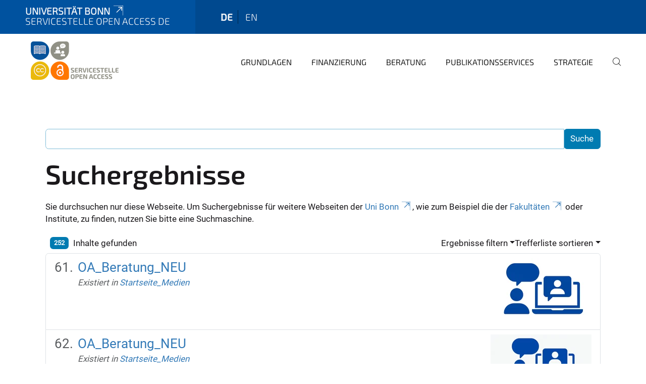

--- FILE ---
content_type: text/html;charset=utf-8
request_url: https://www.open-access.uni-bonn.de/de/search?b_start:int=60&set_language=de&sort_on=Date&sort_order=reverse
body_size: 7797
content:
<!DOCTYPE html>
<html xmlns="http://www.w3.org/1999/xhtml" lang="de" xml:lang="de">
<head><meta http-equiv="Content-Type" content="text/html; charset=UTF-8" /><link rel="alternate" hreflang="de" href="https://www.open-access.uni-bonn.de/de" /><link rel="alternate" hreflang="en" href="https://www.open-access.uni-bonn.de/en" /><link data-head-resource="1" rel="stylesheet" href="/++theme++barceloneta/css/barceloneta.min.css" /><link data-head-resource="1" rel="stylesheet" type="text/css" href="/++theme++unibonn.theme/css/style.css?tag=10-12-2025_10-50-21" /><link rel="home" title="Startseite" href="https://www.open-access.uni-bonn.de/de" /><link rel="canonical" href="https://www.open-access.uni-bonn.de/de" /><link rel="preload icon" type="image/vnd.microsoft.icon" href="https://www.open-access.uni-bonn.de/de/favicon.ico" /><link rel="mask-icon" href="https://www.open-access.uni-bonn.de/de/favicon.ico" /><link href="https://www.open-access.uni-bonn.de/de/@@search" rel="search" title="Website durchsuchen" /><link data-bundle="easyform" href="https://www.open-access.uni-bonn.de/++webresource++b6e63fde-4269-5984-a67a-480840700e9a/++resource++easyform.css" media="all" rel="stylesheet" type="text/css" /><link data-bundle="multilingual" href="https://www.open-access.uni-bonn.de/++webresource++f30a16e6-dac4-5f5f-a036-b24364abdfc8/++resource++plone.app.multilingual.stylesheet/multilingual.css" media="all" rel="stylesheet" type="text/css" /><link data-bundle="plone-fullscreen" href="https://www.open-access.uni-bonn.de/++webresource++ac83a459-aa2c-5a45-80a9-9d3e95ae0847/++plone++static/plone-fullscreen/fullscreen.css" media="all" rel="stylesheet" type="text/css" /><script async="True" data-bundle="plone-fullscreen" integrity="sha384-yAbXscL0aoE/0AkFhaGNz6d74lDy9Cz7PXfkWNqRnFm0/ewX0uoBBoyPBU5qW7Nr" src="https://www.open-access.uni-bonn.de/++webresource++6aa4c841-faf5-51e8-8109-90bd97e7aa07/++plone++static/plone-fullscreen/fullscreen.js"></script><script data-bundle="plone" integrity="sha384-6Wh7fW8sei4bJMY3a6PIfr5jae6gj9dIadjpiDZBJsr9pJ5gW0bsg0IzoolcL3H0" src="https://www.open-access.uni-bonn.de/++webresource++cff93eba-89cf-5661-8beb-464cc1d0cbc7/++plone++static/bundle-plone/bundle.min.js"></script><script type="text/javascript">
var _paq = window._paq || [];
/* tracker methods like "setCustomDimension" should be called before "trackPageView" */
_paq.push(['trackPageView']);
_paq.push(['enableLinkTracking']);
(function() {
var u="https://webstat.hrz.uni-bonn.de/";
_paq.push(['setTrackerUrl', u+'matomo.php']);
_paq.push(['setSiteId', '121']);
var d=document, g=d.createElement('script'), s=d.getElementsByTagName('script')[0];
g.type='text/javascript'; g.async=true; g.defer=true; g.src=u+'matomo.js'; s.parentNode.insertBefore(g,s);
})();
</script><script data-head-resource="1" src="/++theme++unibonn.theme/js/libs.js?tag=10-12-2025_10-50-30"></script><script data-head-resource="1" src="/++theme++unibonn.theme/js/script.js?tag=10-12-2025_10-50-30"></script>
  <meta charset="utf-8"><meta charset="utf-8" /><meta name="twitter:card" content="summary" /><meta property="og:site_name" content=" Servicestelle Open Access" /><meta property="og:title" content="Servicestelle Open Access DE" /><meta property="og:type" content="website" /><meta property="og:description" content="" /><meta property="og:url" content="https://www.open-access.uni-bonn.de/de" /><meta property="og:image" content="https://www.open-access.uni-bonn.de/++resource++plone-logo.svg" /><meta property="og:image:type" content="image/svg+xml" /><meta name="viewport" content="width=device-width, initial-scale=1.0" /><meta name="generator" content="Plone - https://plone.org/" /></meta>
  <meta http-equiv="X-UA-Compatible" content="IE=edge"><meta charset="utf-8" /><meta name="twitter:card" content="summary" /><meta property="og:site_name" content=" Servicestelle Open Access" /><meta property="og:title" content="Servicestelle Open Access DE" /><meta property="og:type" content="website" /><meta property="og:description" content="" /><meta property="og:url" content="https://www.open-access.uni-bonn.de/de" /><meta property="og:image" content="https://www.open-access.uni-bonn.de/++resource++plone-logo.svg" /><meta property="og:image:type" content="image/svg+xml" /><meta name="viewport" content="width=device-width, initial-scale=1.0" /><meta name="generator" content="Plone - https://plone.org/" /></meta>
  <meta name="viewport" content="width=device-width, initial-scale=1"><meta charset="utf-8" /><meta name="twitter:card" content="summary" /><meta property="og:site_name" content=" Servicestelle Open Access" /><meta property="og:title" content="Servicestelle Open Access DE" /><meta property="og:type" content="website" /><meta property="og:description" content="" /><meta property="og:url" content="https://www.open-access.uni-bonn.de/de" /><meta property="og:image" content="https://www.open-access.uni-bonn.de/++resource++plone-logo.svg" /><meta property="og:image:type" content="image/svg+xml" /><meta name="viewport" content="width=device-width, initial-scale=1.0" /><meta name="generator" content="Plone - https://plone.org/" /></meta>
  <title>Servicestelle Open Access DE</title>
</head>
<body id="visual-portal-wrapper" class="col-content frontend icons-on navigation-theme-navigation_default portaltype-lrf site-de template-search thumbs-on userrole-anonymous viewpermission-view" dir="ltr" data-base-url="https://www.open-access.uni-bonn.de/de" data-view-url="https://www.open-access.uni-bonn.de/de" data-portal-url="https://www.open-access.uni-bonn.de" data-i18ncatalogurl="https://www.open-access.uni-bonn.de/plonejsi18n" data-lazy_loading_image_scales="[{&quot;id&quot;: &quot;large&quot;, &quot;value&quot;: 768}, {&quot;id&quot;: &quot;preview&quot;, &quot;value&quot;: 400}, {&quot;id&quot;: &quot;mini&quot;, &quot;value&quot;: 200}, {&quot;id&quot;: &quot;thumb&quot;, &quot;value&quot;: 128}, {&quot;id&quot;: &quot;tile&quot;, &quot;value&quot;: 64}, {&quot;id&quot;: &quot;icon&quot;, &quot;value&quot;: 32}, {&quot;id&quot;: &quot;listing&quot;, &quot;value&quot;: 16}]" data-pat-pickadate="{&quot;date&quot;: {&quot;selectYears&quot;: 200}, &quot;time&quot;: {&quot;interval&quot;: 5 } }" data-pat-plone-modal="{&quot;actionOptions&quot;: {&quot;displayInModal&quot;: false}}"><div class="outer-wrapper">
    <div class="inner-wrapper">

      <div id="fontfamilies">
  <style>@font-face{font-family:'testfont';src: url('https://www.open-access.uni-bonn.de/font-families/default-fonts/view/++widget++form.widgets.file_eot/@@download');src: url('https://www.open-access.uni-bonn.de/font-families/default-fonts/view/++widget++form.widgets.file_eot/@@download') format('embedded-opentype'),url('https://www.open-access.uni-bonn.de/font-families/default-fonts/view/++widget++form.widgets.file_svg/@@download') format('svg'),url('https://www.open-access.uni-bonn.de/font-families/default-fonts/view/++widget++form.widgets.file_woff/@@download') format('woff'),url('https://www.open-access.uni-bonn.de/font-families/default-fonts/view/++widget++form.widgets.file_ttf/@@download') format('truetype');font-weight:normal;font-style:normal;}.testfont-icon-home:before{content:"\e902";font-family:testfont}.testfont-icon-pencil:before{content:"\e905";font-family:testfont}.testfont-icon-music:before{content:"\e911";font-family:testfont}.testfont-icon-bell:before{content:"\e951";font-family:testfont}
@font-face{font-family:'uni-bonn';src: url('https://www.open-access.uni-bonn.de/font-families/unibonn-fonts/view/++widget++form.widgets.file_eot/@@download');src: url('https://www.open-access.uni-bonn.de/font-families/unibonn-fonts/view/++widget++form.widgets.file_eot/@@download') format('embedded-opentype'),url('https://www.open-access.uni-bonn.de/font-families/unibonn-fonts/view/++widget++form.widgets.file_svg/@@download') format('svg'),url('https://www.open-access.uni-bonn.de/font-families/unibonn-fonts/view/++widget++form.widgets.file_woff/@@download') format('woff'),url('https://www.open-access.uni-bonn.de/font-families/unibonn-fonts/view/++widget++form.widgets.file_ttf/@@download') format('truetype');font-weight:normal;font-style:normal;}.uni-bonn-icon-arrow-down:before{content:"\e900";font-family:uni-bonn}.uni-bonn-icon-arrow-top:before{content:"\e901";font-family:uni-bonn}.uni-bonn-icon-close:before{content:"\e902";font-family:uni-bonn}.uni-bonn-icon-arrow-right:before{content:"\e903";font-family:uni-bonn}.uni-bonn-icon-arrow-left:before{content:"\e904";font-family:uni-bonn}.uni-bonn-icon-external:before{content:"\e905";font-family:uni-bonn}.uni-bonn-icon-search:before{content:"\e906";font-family:uni-bonn}.uni-bonn-icon-whatsapp-outline:before{content:"\e907";font-family:uni-bonn}.uni-bonn-icon-whatsapp:before{content:"\e908";font-family:uni-bonn}.uni-bonn-icon-youtube:before{content:"\e909";font-family:uni-bonn}.uni-bonn-icon-youtube-outline:before{content:"\e90a";font-family:uni-bonn}.uni-bonn-icon-instagram:before{content:"\e90b";font-family:uni-bonn}.uni-bonn-icon-instagram-outline:before{content:"\e90c";font-family:uni-bonn}.uni-bonn-icon-linkedin:before{content:"\e90d";font-family:uni-bonn}.uni-bonn-icon-linkedin-outline:before{content:"\e90e";font-family:uni-bonn}.uni-bonn-icon-xing:before{content:"\e90f";font-family:uni-bonn}.uni-bonn-icon-xing-outline:before{content:"\e910";font-family:uni-bonn}.uni-bonn-icon-twitter:before{content:"\e911";font-family:uni-bonn}.uni-bonn-icon-twitter-outline:before{content:"\e912";font-family:uni-bonn}.uni-bonn-icon-facebook:before{content:"\e913";font-family:uni-bonn}.uni-bonn-icon-facebook-outline:before{content:"\e914";font-family:uni-bonn}.uni-bonn-icon-navigation:before{content:"\e915";font-family:uni-bonn}.uni-bonn-icon-phone-book:before{content:"\e917";font-family:uni-bonn}.uni-bonn-icon-information:before{content:"\e918";font-family:uni-bonn}.uni-bonn-icon-checkbox:before{content:"\e919";font-family:uni-bonn}.uni-bonn-icon-filter-kachel:before{content:"\e91a";font-family:uni-bonn}.uni-bonn-icon-filter:before{content:"\e91b";font-family:uni-bonn}.uni-bonn-icon-filter-liste:before{content:"\e91c";font-family:uni-bonn}.uni-bonn-icon-delete:before{content:"\e91d";font-family:uni-bonn}.uni-bonn-icon-filter-liste-inaktiv:before{content:"\e91e";font-family:uni-bonn}.uni-bonn-icon-cheackbox-aktiv:before{content:"\e91f";font-family:uni-bonn}.uni-bonn-icon-filter-kachel-aktiv:before{content:"\e920";font-family:uni-bonn}.uni-bonn-icon-event:before{content:"\e921";font-family:uni-bonn}.uni-bonn-icon-video:before{content:"\e922";font-family:uni-bonn}.uni-bonn-icon-phone:before{content:"\e923";font-family:uni-bonn}.uni-bonn-icon-fax:before{content:"\e924";font-family:uni-bonn}.uni-bonn-icon-link:before{content:"\e925";font-family:uni-bonn}.uni-bonn-icon-download:before{content:"\e926";font-family:uni-bonn}.uni-bonn-icon-print:before{content:"\e927";font-family:uni-bonn}.uni-bonn-icon-x:before{content:"\e928";font-family:uni-bonn}.uni-bonn-icon-x-outline:before{content:"\e929";font-family:uni-bonn}.uni-bonn-icon-bluesky:before{content:"\e92a";font-family:uni-bonn}.uni-bonn-icon-bluesky-outline:before{content:"\e92b";font-family:uni-bonn}.uni-bonn-icon-location-2:before{content:"\e916";font-family:uni-bonn}.uni-bonn-icon-mastodon:before{content:"\e92c";font-family:uni-bonn}.uni-bonn-icon-mastodon-outline:before{content:"\e92d";font-family:uni-bonn}
@font-face{font-family:'Uni-Bonn-official';src: url('https://www.open-access.uni-bonn.de/font-families/uni-bonn-official/view/++widget++form.widgets.file_eot/@@download');src: url('https://www.open-access.uni-bonn.de/font-families/uni-bonn-official/view/++widget++form.widgets.file_eot/@@download') format('embedded-opentype'),url('https://www.open-access.uni-bonn.de/font-families/uni-bonn-official/view/++widget++form.widgets.file_svg/@@download') format('svg'),url('https://www.open-access.uni-bonn.de/font-families/uni-bonn-official/view/++widget++form.widgets.file_woff/@@download') format('woff'),url('https://www.open-access.uni-bonn.de/font-families/uni-bonn-official/view/++widget++form.widgets.file_ttf/@@download') format('truetype');font-weight:normal;font-style:normal;}.Uni-Bonn-official-icon-fakten-zahlen:before{content:"\e900";font-family:Uni-Bonn-official}.Uni-Bonn-official-icon-forschung:before{content:"\e901";font-family:Uni-Bonn-official}.Uni-Bonn-official-icon-informationen:before{content:"\e902";font-family:Uni-Bonn-official}.Uni-Bonn-official-icon-orientierung:before{content:"\e903";font-family:Uni-Bonn-official}.Uni-Bonn-official-icon-transfer:before{content:"\e904";font-family:Uni-Bonn-official}.Uni-Bonn-official-icon-promotion:before{content:"\e905";font-family:Uni-Bonn-official}.Uni-Bonn-official-icon-hochschulsport:before{content:"\e906";font-family:Uni-Bonn-official}.Uni-Bonn-official-icon-it:before{content:"\e907";font-family:Uni-Bonn-official}.Uni-Bonn-official-icon-argelander:before{content:"\e908";font-family:Uni-Bonn-official}.Uni-Bonn-official-icon-diversity:before{content:"\e909";font-family:Uni-Bonn-official}.Uni-Bonn-official-icon-sprache:before{content:"\e90a";font-family:Uni-Bonn-official}.Uni-Bonn-official-icon-veranstaltung:before{content:"\e90b";font-family:Uni-Bonn-official}.Uni-Bonn-official-icon-studieren:before{content:"\e90c";font-family:Uni-Bonn-official}.Uni-Bonn-official-icon-ranking:before{content:"\e90d";font-family:Uni-Bonn-official}.Uni-Bonn-official-icon-beratung:before{content:"\e90e";font-family:Uni-Bonn-official}.Uni-Bonn-official-icon-foerderung:before{content:"\e90f";font-family:Uni-Bonn-official}.Uni-Bonn-official-icon-qualitaetssicherung:before{content:"\e910";font-family:Uni-Bonn-official}.Uni-Bonn-official-icon-lernplattform:before{content:"\e911";font-family:Uni-Bonn-official}.Uni-Bonn-official-icon-alumni:before{content:"\e912";font-family:Uni-Bonn-official}.Uni-Bonn-official-icon-postdocs:before{content:"\e913";font-family:Uni-Bonn-official}.Uni-Bonn-official-icon-strategie:before{content:"\e914";font-family:Uni-Bonn-official}.Uni-Bonn-official-icon-lehre:before{content:"\e91c";font-family:Uni-Bonn-official}.Uni-Bonn-official-icon-exellenz:before{content:"\e91d";font-family:Uni-Bonn-official}.Uni-Bonn-official-icon-multiplikatoren:before{content:"\e91e";font-family:Uni-Bonn-official}.Uni-Bonn-official-icon-kontakt:before{content:"\e91f";font-family:Uni-Bonn-official}.Uni-Bonn-official-icon-ort:before{content:"\e920";font-family:Uni-Bonn-official}.Uni-Bonn-official-icon-international:before{content:"\e921";font-family:Uni-Bonn-official}.Uni-Bonn-official-icon-sprechstunde:before{content:"\e922";font-family:Uni-Bonn-official}.Uni-Bonn-official-icon-fortbildung:before{content:"\e923";font-family:Uni-Bonn-official}.Uni-Bonn-official-icon-bibliothek:before{content:"\e924";font-family:Uni-Bonn-official}.Uni-Bonn-official-icon-oeffnungszeiten:before{content:"\e925";font-family:Uni-Bonn-official}.Uni-Bonn-official-icon-auszeichnungen:before{content:"\e926";font-family:Uni-Bonn-official}.Uni-Bonn-official-icon-unie915:before{content:"\e915";font-family:Uni-Bonn-official}.Uni-Bonn-official-icon-unie916:before{content:"\e916";font-family:Uni-Bonn-official}.Uni-Bonn-official-icon-unie917:before{content:"\e917";font-family:Uni-Bonn-official}.Uni-Bonn-official-icon-unie918:before{content:"\e918";font-family:Uni-Bonn-official}.Uni-Bonn-official-icon-unie919:before{content:"\e919";font-family:Uni-Bonn-official}.Uni-Bonn-official-icon-unie91a:before{content:"\e91a";font-family:Uni-Bonn-official}.Uni-Bonn-official-icon-unie91b:before{content:"\e91b";font-family:Uni-Bonn-official}.Uni-Bonn-official-icon-transfer-puzzle:before{content:"\e927";font-family:Uni-Bonn-official}.Uni-Bonn-official-icon-transfer-arrow:before{content:"\e928";font-family:Uni-Bonn-official}</style>
</div>
      

      <div id="unibonn-topbar" class="unibonn-institute-topbar show-title">
    <div class="container">
        <div class="row">
            <div class="col-md-9" id="topbar-left-wrapper">
                <div id="unibonn-institute-portalname">
                    
                        
                        <p id="unibonn-title"><a href="https://www.uni-bonn.de">Universität Bonn</a></p>
                    
                    <p id="institute-title">Servicestelle Open Access DE</p>
                </div>
                <div id="language-selector">
                    
  <ul class="languageselector">
    
      <li class="currentLanguage  language-de">
        <a href="https://www.open-access.uni-bonn.de/@@multilingual-selector/c3eacadad3e64aafbc7073b740ec1ee6/de?b_start:int=60&amp;set_language=de&amp;sort_on=Date&amp;sort_order=reverse&amp;post_path=/search" title="Deutsch">
          
          de
        </a>
      </li>
    
      <li class=" language-en">
        <a href="https://www.open-access.uni-bonn.de/@@multilingual-selector/c3eacadad3e64aafbc7073b740ec1ee6/en?b_start:int=60&amp;set_language=en&amp;sort_on=Date&amp;sort_order=reverse&amp;post_path=/search" title="English">
          
          en
        </a>
      </li>
    
  </ul>


                </div>
            </div>
            <div class="col-md-3" id="topbar-right-wrapper">
                
  

            </div>
        </div>
    </div>
</div>

      <header id="company-header" class="unibonn">

    <div class="header-template-0 header-image-size-1">
      <div class="container">
        <div id="company-topbar" class="container ">
          
  <div id="company-logo">
    
      <a class="portal-logo logo_desktop" href="https://www.open-access.uni-bonn.de/de" title=" Servicestelle Open Access">
        <img alt=" Servicestelle Open Access" title=" Servicestelle Open Access" src="https://www.open-access.uni-bonn.de/de/@@logo?logo_type=logo_desktop" />
      </a>
    
      <a class="portal-logo logo_mobile" href="https://www.open-access.uni-bonn.de/de" title=" Servicestelle Open Access">
        <img alt=" Servicestelle Open Access" title=" Servicestelle Open Access" src="https://www.open-access.uni-bonn.de/de/@@logo?logo_type=logo_mobile" />
      </a>
    
      <a class="portal-logo logo_mobile_navigation" href="https://www.open-access.uni-bonn.de/de" title=" Servicestelle Open Access">
        <img alt=" Servicestelle Open Access" title=" Servicestelle Open Access" src="https://www.open-access.uni-bonn.de/de/@@logo?logo_type=logo_mobile_navigation" />
      </a>
    
  </div>

          
  <div class="language-selector-container">
    <div class="language-selector">
      
        <div>
          <span class="text">de</span>
          <span class="icon interaktiv-icon-basetilestheme-arrow-top"></span>
        </div>
      
        
      
      <ul class="lang-dropdown">
        <li class="selected">
          <a href="https://www.open-access.uni-bonn.de/@@multilingual-selector/c3eacadad3e64aafbc7073b740ec1ee6/de?b_start:int=60&amp;set_language=de&amp;sort_on=Date&amp;sort_order=reverse&amp;post_path=/search">de</a>
        </li>
        <li class="">
          <a href="https://www.open-access.uni-bonn.de/@@multilingual-selector/c3eacadad3e64aafbc7073b740ec1ee6/en?b_start:int=60&amp;set_language=en&amp;sort_on=Date&amp;sort_order=reverse&amp;post_path=/search">en</a>
        </li>
      </ul>
    </div>
  </div>

          <div id="navigation-overlay"></div>
          

  <div class="sidenavigation-links">
    <button id="toggle-navigation" class="sidenavigation-link" aria-label="Toggle Navigation">
      <i class="icon-unibonn-navigation"></i>
    </button>
    
  </div>

  
    <div id="company-navigation-main" class="desktop">
      <nav class="main-navigation">
        
  <ul class="main-navigation-sections">
    
      <li class="section-0 has-subsections">
        <a class="has-subsections" href="https://www.open-access.uni-bonn.de/de/grundlagen" data-uid="0d665c866d3745f5a4dfea863c34dc79">
          Grundlagen
        </a>
      </li>
    
      <li class="section-0 has-subsections">
        <a class="has-subsections" href="https://www.open-access.uni-bonn.de/de/finanzierung" data-uid="741dee3cf6ef48d69c6a17be6f4ea254">
          Finanzierung
        </a>
      </li>
    
      <li class="section-0 has-subsections">
        <a class="has-subsections" href="https://www.open-access.uni-bonn.de/de/beratung" data-uid="65c3a43799f94c26a066a402a1da7306">
          Beratung
        </a>
      </li>
    
      <li class="section-0 has-subsections">
        <a class="has-subsections" href="https://www.open-access.uni-bonn.de/de/services" data-uid="79b0e45043094154be112e3e903c21ea">
          Publikationsservices
        </a>
      </li>
    
      <li class="section-0 has-subsections">
        <a class="has-subsections" href="https://www.open-access.uni-bonn.de/de/strategie" data-uid="ebaf966f48a84627864c71c69ffb120a">
          Strategie
        </a>
      </li>
    
    
        <li class="search">
          <a href="https://www.open-access.uni-bonn.de/de/search" title="suchen">
            <i class="icon-unibonn icon-unibonn-search"></i>
          </a>
        </li>
    
  </ul>

      </nav>
    </div>

    <div id="company-navigation" class="menu">
      <button class="close-navigation-menu close-desktop-navigation" aria-label="schließen">
        <i class="icon-unibonn-close"></i>
      </button>

      <div id="navigation-menu-header">
        
          <a class="portal-logo logo_mobile_menu" href="https://www.open-access.uni-bonn.de/de" title=" Servicestelle Open Access">
            <img alt=" Servicestelle Open Access" title=" Servicestelle Open Access" src="https://www.open-access.uni-bonn.de/de/@@logo?logo_type=logo_mobile_navigation" />
          </a>
        

        <ul class="navigation-menu-header-actions">
          
            <li>
              <a class="open-search" href="https://www.open-access.uni-bonn.de/de/search" title="suchen">
                <i class="icon-unibonn icon-unibonn-search"></i>
              </a>
            </li>
          
          <li>
            <a class="close-navigation-menu" id="close-navigation" title="schließen">
              <i class="icon-unibonn-navigation"></i>
            </a>
          </li>
        </ul>
      </div>

      <div class="searchbar">
        <form action="https://www.open-access.uni-bonn.de/de/search">
          <button class="start-search" aria-label="Start Search"><i class="left icon-unibonn icon-unibonn-search"></i>
          </button>
          <input class="search-input" type="text" name="SearchableText" aria-label="Search" />
          <button class="clear-search" aria-label="Clear Search"><i class="icon-unibonn icon-unibonn-close"></i>
          </button>
        </form>
      </div>

      <nav class="main-navigation">
        <div class="navigation-level">
          <div class="spinner" style="display: block"></div>
        </div>
      </nav>

    </div>
  

        </div>
      </div>
      
  

    </div>

  </header>

      <div id="anchors"></div>

      <div id="company-content" class="container-fluid main-content-wrapper">
        <div class="row status-message-row set-max-width">
          <aside id="global_statusmessage" class="container">
      

      <div>
      </div>
    </aside>
        </div>
        <nav class="breadcrumbs"></nav>
        <main id="main-container" class="row">
          <div id="column1-container"></div>
          <div class="col-xs-12 col-sm-12">
              <article id="content">

            <div id="content-core">

    <form name="searchform" id="searchform" action="@@search" role="search" class="searchPage pat-formautofocus pat-search">

        <input type="hidden" name="sort_on" value="" />
        <input type="hidden" name="sort_order" value="" />
        <input type="hidden" id="search-batch-start" name="b_start:int" value="60" />
        <input type="hidden" id="advanced-search-input" name="advanced_search" value="False" />

        <div class="input-group">
          <input class="searchPage form-control" name="SearchableText" type="text" size="25" title="Website durchsuchen" value="" />
          <span class="input-group-btn">
            <input class="searchPage allowMultiSubmit btn btn-primary" type="submit" value="Suche" />
          </span>
        </div>

        <input type="hidden" name="created.range:record" value="min" />

        <div class="mt-3">
          <h1 id="search-term">
            <span>Suchergebnisse</span>
            
          </h1>
          <!--?Start: Interaktiv-->
          <div>
            <span>Sie durchsuchen nur diese Webseite. Um Suchergebnisse für weitere Webseiten der <a target="_blank" href="https://www.uni-bonn.de/">Uni Bonn</a>, wie zum Beispiel die der <a target="_blank" href="https://www.uni-bonn.de/fakultaeten">Fakultäten</a> oder Institute, zu finden, nutzen Sie bitte eine Suchmaschine.</span>
          </div>
          <br />
          <!--?End: Interaktiv-->
        </div>

        <div class="d-flex mb-2">

          <div class="flex-fill">
            <a class="nav-link active ps-2" aria-current="page" href="#">
              <span class="d-flex" id="results-count"><span id="search-results-number" class="badge bg-primary me-2 d-flex justify-content-center align-items-center ">252</span> Inhalte gefunden</span>
            </a>
          </div>

          <div class="nav-item dropdown" id="search-filter">
            <a class="nav-link dropdown-toggle" data-bs-toggle="dropdown" href="#" role="button" aria-expanded="false" id="search-filter-toggle">Ergebnisse filtern</a>
            <div class="dropdown-menu dropdown-menu-md-end">
              <div class="d-flex text-nowrap">
                <div class="mx-3">
                  <span class="fw-bold">Inhaltstyp</span>
                  <ul class="list-unstyled search-type-options">
                    <li>
                      <div class="form-check">
                        <input type="checkbox" name="pt_toggle" value="#" id="pt_toggle" class="form-check-input" checked="checked" />
                        <label for="pt_toggle" class="form-check-label">Alle/Keine auswählen</label>
                      </div>
                    </li>
                    <li>
                      <div class="form-check">
                        <input type="checkbox" name="portal_type:list" class="form-check-input" checked="checked" value="LRF" id="portal_type_1" />
                        <label for="portal_type_1" class="form-check-label">Basisordner einer Sprache</label>
                      </div>
                    </li>
                    <li>
                      <div class="form-check">
                        <input type="checkbox" name="portal_type:list" class="form-check-input" checked="checked" value="Image" id="portal_type_2" />
                        <label for="portal_type_2" class="form-check-label">Bild</label>
                      </div>
                    </li>
                    <li>
                      <div class="form-check">
                        <input type="checkbox" name="portal_type:list" class="form-check-input" checked="checked" value="File" id="portal_type_3" />
                        <label for="portal_type_3" class="form-check-label">Datei</label>
                      </div>
                    </li>
                    <li>
                      <div class="form-check">
                        <input type="checkbox" name="portal_type:list" class="form-check-input" checked="checked" value="EasyForm" id="portal_type_4" />
                        <label for="portal_type_4" class="form-check-label">EasyForm</label>
                      </div>
                    </li>
                    <li>
                      <div class="form-check">
                        <input type="checkbox" name="portal_type:list" class="form-check-input" checked="checked" value="FontFamily" id="portal_type_5" />
                        <label for="portal_type_5" class="form-check-label">Fontfamily</label>
                      </div>
                    </li>
                    <li>
                      <div class="form-check">
                        <input type="checkbox" name="portal_type:list" class="form-check-input" checked="checked" value="FontIcon" id="portal_type_6" />
                        <label for="portal_type_6" class="form-check-label">Icon</label>
                      </div>
                    </li>
                    <li>
                      <div class="form-check">
                        <input type="checkbox" name="portal_type:list" class="form-check-input" checked="checked" value="Collection" id="portal_type_7" />
                        <label for="portal_type_7" class="form-check-label">Kollektion</label>
                      </div>
                    </li>
                    <li>
                      <div class="form-check">
                        <input type="checkbox" name="portal_type:list" class="form-check-input" checked="checked" value="MediaContainerCT" id="portal_type_8" />
                        <label for="portal_type_8" class="form-check-label">Medien-Ordner</label>
                      </div>
                    </li>
                    <li>
                      <div class="form-check">
                        <input type="checkbox" name="portal_type:list" class="form-check-input" checked="checked" value="Folder" id="portal_type_9" />
                        <label for="portal_type_9" class="form-check-label">Ordner</label>
                      </div>
                    </li>
                    <li>
                      <div class="form-check">
                        <input type="checkbox" name="portal_type:list" class="form-check-input" checked="checked" value="LIF" id="portal_type_10" />
                        <label for="portal_type_10" class="form-check-label">Sprachunabhängiger Ordner</label>
                      </div>
                    </li>
                    <li>
                      <div class="form-check">
                        <input type="checkbox" name="portal_type:list" class="form-check-input" checked="checked" value="Templates" id="portal_type_11" />
                        <label for="portal_type_11" class="form-check-label">Template-Ordner</label>
                      </div>
                    </li>
                    <li>
                      <div class="form-check">
                        <input type="checkbox" name="portal_type:list" class="form-check-input" checked="checked" value="TilePage" id="portal_type_12" />
                        <label for="portal_type_12" class="form-check-label">Tiles-Seite</label>
                      </div>
                    </li>
                    <li>
                      <div class="form-check">
                        <input type="checkbox" name="portal_type:list" class="form-check-input" checked="checked" value="UnibonnEvent" id="portal_type_13" />
                        <label for="portal_type_13" class="form-check-label">Veranstaltung</label>
                      </div>
                    </li>
                    <li>
                      <div class="form-check">
                        <input type="checkbox" name="portal_type:list" class="form-check-input" checked="checked" value="VideourlCT" id="portal_type_14" />
                        <label for="portal_type_14" class="form-check-label">VideourlCT</label>
                      </div>
                    </li>
                  </ul>
                </div>
                <div class="mx-3">
                  <span class="fw-bold">Neue Inhalte seit</span>
                  <ul class="list-unstyled">
                    <li>
                      <div class="form-check">
                        <input type="radio" id="query-date-yesterday" name="created.query:record:date" class="form-check-input" value="2026-01-17T00:00:00+01:00" />
                        <label for="query-date-yesterday" class="form-check-label">Gestern</label>
                      </div>
                    </li>
                    <li>
                      <div class="form-check">
                        <input type="radio" id="query-date-lastweek" name="created.query:record:date" class="form-check-input" value="2026-01-11T00:00:00+01:00" />
                        <label for="query-date-lastweek" class="form-check-label">Letzte Woche</label>
                      </div>
                    </li>
                    <li>
                      <div class="form-check">
                        <input type="radio" id="query-date-lastmonth" name="created.query:record:date" class="form-check-input" value="2025-12-18T00:00:00+01:00" />
                        <label for="query-date-lastmonth" class="form-check-label">Letzter Monat</label>
                      </div>
                    </li>
                    <li>
                      <div class="form-check">
                        <input type="radio" id="query-date-ever" name="created.query:record:date" class="form-check-input" value="1970-01-02T00:00:00" checked="checked" />
                        <label for="query-date-ever" class="form-check-label">Immer</label>
                      </div>
                    </li>
                  </ul>
                </div>
              </div>
            </div>
          </div>

          <div class="nav-item dropdown">
            <a class="nav-link dropdown-toggle" data-bs-toggle="dropdown" href="#" role="button" aria-expanded="false">Trefferliste sortieren</a>
            <ul class="dropdown-menu dropdown-menu-md-end" id="sorting-options">
              <li>
                <a class="dropdown-item" href="https://www.open-access.uni-bonn.de/de/search?b_start:int=60&amp;set_language=de&amp;sort_on=relevance" data-sort="relevance" data-order="">Relevanz</a>
              </li>
              <li>
                <a class="dropdown-item" href="https://www.open-access.uni-bonn.de/de/search?b_start:int=60&amp;set_language=de&amp;sort_on=Date&amp;sort_order=reverse" data-sort="Date" data-order="reverse">Datum (neueste zuerst)</a>
              </li>
              <li>
                <a class="dropdown-item" href="https://www.open-access.uni-bonn.de/de/search?b_start:int=60&amp;set_language=de&amp;sort_on=sortable_title" data-sort="sortable_title" data-order="">alphabetisch</a>
              </li>
            </ul>
          </div>

        </div>

        <div id="search-results-wrapper">

          

            <div id="search-results" data-default-sort="Date">

              

              
                <ol class="searchResults list-group list-group-numbered" start="61" style="--list-start: 60; counter-reset: section var(--list-start, 0)">
                  
                    <li class="list-group-item list-group-item-action d-flex justify-content-between align-items-start  fs-4">
                      <div class="ms-2 me-auto">
                        <div class="result-title">
                          <a href="https://www.open-access.uni-bonn.de/de/bilder_startseite/chatgpt-image-3-juli-2025-09_40_29.png/view" class="state-inherited">
                                        OA_Beratung_NEU
                          </a>
                        </div>

                        

                        

                        <cite class="d-block small text-muted fs-6">
                          <span>Existiert in</span>
                          <span dir="ltr">
                            
                              <a href="https://www.open-access.uni-bonn.de/de/bilder_startseite">Startseite_Medien</a>
                              
                            
                          </span>
                        </cite>

                      </div>

                      <a href="https://www.open-access.uni-bonn.de/de/bilder_startseite/chatgpt-image-3-juli-2025-09_40_29.png/view" class="state-inherited">
                          <img src="https://www.open-access.uni-bonn.de/de/bilder_startseite/chatgpt-image-3-juli-2025-09_40_29.png/@@images/image-200-b13d54b8e172347e53ea50de769c1caa.webp" alt="OA_Beratung_NEU" title="OA_Beratung_NEU" height="133" width="200" class="thumb-icon" />
                      </a>

                    </li>
                  
                    <li class="list-group-item list-group-item-action d-flex justify-content-between align-items-start  fs-4">
                      <div class="ms-2 me-auto">
                        <div class="result-title">
                          <a href="https://www.open-access.uni-bonn.de/de/bilder_startseite/chatgpt-image-3-juli-2025-09_37_54.png/view" class="state-inherited">
                                        OA_Beratung_NEU
                          </a>
                        </div>

                        

                        

                        <cite class="d-block small text-muted fs-6">
                          <span>Existiert in</span>
                          <span dir="ltr">
                            
                              <a href="https://www.open-access.uni-bonn.de/de/bilder_startseite">Startseite_Medien</a>
                              
                            
                          </span>
                        </cite>

                      </div>

                      <a href="https://www.open-access.uni-bonn.de/de/bilder_startseite/chatgpt-image-3-juli-2025-09_37_54.png/view" class="state-inherited">
                          <img src="https://www.open-access.uni-bonn.de/de/bilder_startseite/chatgpt-image-3-juli-2025-09_37_54.png/@@images/image-200-1f8b531fca3435ae836f88d06fac5927.webp" alt="OA_Beratung_NEU" title="OA_Beratung_NEU" height="133" width="200" class="thumb-icon" />
                      </a>

                    </li>
                  
                    <li class="list-group-item list-group-item-action d-flex justify-content-between align-items-start  fs-4">
                      <div class="ms-2 me-auto">
                        <div class="result-title">
                          <a href="https://www.open-access.uni-bonn.de/de/bilder_startseite/chatgpt-image-3-juli-2025-09_28_02.png/view" class="state-inherited">
                                        OA_Strategie_NEU
                          </a>
                        </div>

                        

                        

                        <cite class="d-block small text-muted fs-6">
                          <span>Existiert in</span>
                          <span dir="ltr">
                            
                              <a href="https://www.open-access.uni-bonn.de/de/bilder_startseite">Startseite_Medien</a>
                              
                            
                          </span>
                        </cite>

                      </div>

                      <a href="https://www.open-access.uni-bonn.de/de/bilder_startseite/chatgpt-image-3-juli-2025-09_28_02.png/view" class="state-inherited">
                          <img src="https://www.open-access.uni-bonn.de/de/bilder_startseite/chatgpt-image-3-juli-2025-09_28_02.png/@@images/image-200-f4bbcc06a8f31640aee13639d533ad7e.webp" alt="OA_Strategie_NEU" title="OA_Strategie_NEU" height="133" width="200" class="thumb-icon" />
                      </a>

                    </li>
                  
                    <li class="list-group-item list-group-item-action d-flex justify-content-between align-items-start  fs-4">
                      <div class="ms-2 me-auto">
                        <div class="result-title">
                          <a href="https://www.open-access.uni-bonn.de/de/bilder_startseite/chatgpt-image-3-juli-2025-09_22_56.png/view" class="state-inherited">
                                        OA_Grundlagen_NEU
                          </a>
                        </div>

                        

                        

                        <cite class="d-block small text-muted fs-6">
                          <span>Existiert in</span>
                          <span dir="ltr">
                            
                              <a href="https://www.open-access.uni-bonn.de/de/bilder_startseite">Startseite_Medien</a>
                              
                            
                          </span>
                        </cite>

                      </div>

                      <a href="https://www.open-access.uni-bonn.de/de/bilder_startseite/chatgpt-image-3-juli-2025-09_22_56.png/view" class="state-inherited">
                          <img src="https://www.open-access.uni-bonn.de/de/bilder_startseite/chatgpt-image-3-juli-2025-09_22_56.png/@@images/image-200-5b9bef1de2d42c34672237f25c2fd50c.webp" alt="OA_Grundlagen_NEU" title="OA_Grundlagen_NEU" height="133" width="200" class="thumb-icon" />
                      </a>

                    </li>
                  
                    <li class="list-group-item list-group-item-action d-flex justify-content-between align-items-start  fs-4">
                      <div class="ms-2 me-auto">
                        <div class="result-title">
                          <a href="https://www.open-access.uni-bonn.de/de/bilder_startseite/kachel_1536x1024.png/view" class="state-inherited">
                                        Kachel_1536x1024.png
                          </a>
                        </div>

                        

                        

                        <cite class="d-block small text-muted fs-6">
                          <span>Existiert in</span>
                          <span dir="ltr">
                            
                              <a href="https://www.open-access.uni-bonn.de/de/bilder_startseite">Startseite_Medien</a>
                              
                            
                          </span>
                        </cite>

                      </div>

                      <a href="https://www.open-access.uni-bonn.de/de/bilder_startseite/kachel_1536x1024.png/view" class="state-inherited">
                          <img src="https://www.open-access.uni-bonn.de/de/bilder_startseite/kachel_1536x1024.png/@@images/image-200-d3ed3322e6bc92579bfe45d47b4380e5.webp" alt="Kachel_1536x1024.png" title="Kachel_1536x1024.png" height="133" width="200" class="thumb-icon" />
                      </a>

                    </li>
                  
                    <li class="list-group-item list-group-item-action d-flex justify-content-between align-items-start  fs-4">
                      <div class="ms-2 me-auto">
                        <div class="result-title">
                          <a href="https://www.open-access.uni-bonn.de/de/bilder_startseite/chatgpt-image-3-juli-2025-09_12_04.png/view" class="state-inherited">
                                        OA_Publikationsservices_NEU
                          </a>
                        </div>

                        

                        

                        <cite class="d-block small text-muted fs-6">
                          <span>Existiert in</span>
                          <span dir="ltr">
                            
                              <a href="https://www.open-access.uni-bonn.de/de/bilder_startseite">Startseite_Medien</a>
                              
                            
                          </span>
                        </cite>

                      </div>

                      <a href="https://www.open-access.uni-bonn.de/de/bilder_startseite/chatgpt-image-3-juli-2025-09_12_04.png/view" class="state-inherited">
                          <img src="https://www.open-access.uni-bonn.de/de/bilder_startseite/chatgpt-image-3-juli-2025-09_12_04.png/@@images/image-200-98dca57b04595739b226e59d7cf4c1d0.webp" alt="OA_Publikationsservices_NEU" title="OA_Publikationsservices_NEU" height="133" width="200" class="thumb-icon" />
                      </a>

                    </li>
                  
                    <li class="list-group-item list-group-item-action d-flex justify-content-between align-items-start  fs-4">
                      <div class="ms-2 me-auto">
                        <div class="result-title">
                          <a href="https://www.open-access.uni-bonn.de/de/bilder_startseite/chatgpt-image-3-juli-2025-09_07_18.png/view" class="state-inherited">
                                        OA_Finanzierung_NEU
                          </a>
                        </div>

                        

                        

                        <cite class="d-block small text-muted fs-6">
                          <span>Existiert in</span>
                          <span dir="ltr">
                            
                              <a href="https://www.open-access.uni-bonn.de/de/bilder_startseite">Startseite_Medien</a>
                              
                            
                          </span>
                        </cite>

                      </div>

                      <a href="https://www.open-access.uni-bonn.de/de/bilder_startseite/chatgpt-image-3-juli-2025-09_07_18.png/view" class="state-inherited">
                          <img src="https://www.open-access.uni-bonn.de/de/bilder_startseite/chatgpt-image-3-juli-2025-09_07_18.png/@@images/image-200-ecb2c6b63cd142de862c117a2f643af2.webp" alt="OA_Finanzierung_NEU" title="OA_Finanzierung_NEU" height="133" width="200" class="thumb-icon" />
                      </a>

                    </li>
                  
                    <li class="list-group-item list-group-item-action d-flex justify-content-between align-items-start  fs-4">
                      <div class="ms-2 me-auto">
                        <div class="result-title">
                          <a href="https://www.open-access.uni-bonn.de/de/bilder_startseite/chatgpt-image-3-juli-2025-08_46_16.png/view" class="state-inherited">
                                        OA_Finanzierung_neu2
                          </a>
                        </div>

                        

                        

                        <cite class="d-block small text-muted fs-6">
                          <span>Existiert in</span>
                          <span dir="ltr">
                            
                              <a href="https://www.open-access.uni-bonn.de/de/bilder_startseite">Startseite_Medien</a>
                              
                            
                          </span>
                        </cite>

                      </div>

                      <a href="https://www.open-access.uni-bonn.de/de/bilder_startseite/chatgpt-image-3-juli-2025-08_46_16.png/view" class="state-inherited">
                          <img src="https://www.open-access.uni-bonn.de/de/bilder_startseite/chatgpt-image-3-juli-2025-08_46_16.png/@@images/image-200-3f7a0a46cf8e3b6a548b4b08f247c465.webp" alt="OA_Finanzierung_neu2" title="OA_Finanzierung_neu2" height="133" width="200" class="thumb-icon" />
                      </a>

                    </li>
                  
                    <li class="list-group-item list-group-item-action d-flex justify-content-between align-items-start  fs-4">
                      <div class="ms-2 me-auto">
                        <div class="result-title">
                          <a href="https://www.open-access.uni-bonn.de/de/bilder_startseite/chatgpt-image-3-juli-2025-08_43_52.png/view" class="state-inherited">
                                        OA_Finanzierung_neu
                          </a>
                        </div>

                        

                        

                        <cite class="d-block small text-muted fs-6">
                          <span>Existiert in</span>
                          <span dir="ltr">
                            
                              <a href="https://www.open-access.uni-bonn.de/de/bilder_startseite">Startseite_Medien</a>
                              
                            
                          </span>
                        </cite>

                      </div>

                      <a href="https://www.open-access.uni-bonn.de/de/bilder_startseite/chatgpt-image-3-juli-2025-08_43_52.png/view" class="state-inherited">
                          <img src="https://www.open-access.uni-bonn.de/de/bilder_startseite/chatgpt-image-3-juli-2025-08_43_52.png/@@images/image-200-b1188dcbf42bea42cf14aa0f8dba252e.webp" alt="OA_Finanzierung_neu" title="OA_Finanzierung_neu" height="133" width="200" class="thumb-icon" />
                      </a>

                    </li>
                  
                    <li class="list-group-item list-group-item-action d-flex justify-content-between align-items-start  fs-4">
                      <div class="ms-2 me-auto">
                        <div class="result-title">
                          <a href="https://www.open-access.uni-bonn.de/de/bilder_startseite/chatgpt-image-3-juli-2025-08_37_10.png/view" class="state-inherited">
                                        OA_Publikationsservices_neu
                          </a>
                        </div>

                        

                        

                        <cite class="d-block small text-muted fs-6">
                          <span>Existiert in</span>
                          <span dir="ltr">
                            
                              <a href="https://www.open-access.uni-bonn.de/de/bilder_startseite">Startseite_Medien</a>
                              
                            
                          </span>
                        </cite>

                      </div>

                      <a href="https://www.open-access.uni-bonn.de/de/bilder_startseite/chatgpt-image-3-juli-2025-08_37_10.png/view" class="state-inherited">
                          <img src="https://www.open-access.uni-bonn.de/de/bilder_startseite/chatgpt-image-3-juli-2025-08_37_10.png/@@images/image-200-136cee8ef9c7ccd6c5f134743af3a1a4.webp" alt="OA_Publikationsservices_neu" title="OA_Publikationsservices_neu" height="133" width="200" class="thumb-icon" />
                      </a>

                    </li>
                  
                </ol>
                

      <!-- Navigation -->


  <nav class="d-flex justify-content-center">

    <ul class="pagination">

      
      <li class="page-item previous">
        <a class="page-link" href="https://www.open-access.uni-bonn.de/de/search?b_start:int=50&amp;set_language=de&amp;sort_on=Date&amp;sort_order=reverse">
          <span aria-hidden="true">&lt;</span>
          <span class="label">10 frühere Inhalte</span>
        </a>
      </li>

      
      <li class="first page-item">
        <a class="page-link" href="https://www.open-access.uni-bonn.de/de/search?b_start:int=0&amp;set_language=de&amp;sort_on=Date&amp;sort_order=reverse">1</a>
      </li>

      
      <li class="page-item disabled">
        <span class="page-link">...</span>
      </li>

      
      <li class="page-item">
        <a class="page-link" href="https://www.open-access.uni-bonn.de/de/search?b_start:int=30&amp;set_language=de&amp;sort_on=Date&amp;sort_order=reverse">4</a>
      </li>
      <li class="page-item">
        <a class="page-link" href="https://www.open-access.uni-bonn.de/de/search?b_start:int=40&amp;set_language=de&amp;sort_on=Date&amp;sort_order=reverse">5</a>
      </li>
      <li class="page-item">
        <a class="page-link" href="https://www.open-access.uni-bonn.de/de/search?b_start:int=50&amp;set_language=de&amp;sort_on=Date&amp;sort_order=reverse">6</a>
      </li>

      
      <li class="page-item active" aria-current="page">
        <span class="page-link">7</span>
        <span class="sr-only">(aktuell)</span>
      </li>

      
      <li class="page-item">
        <a class="page-link" href="https://www.open-access.uni-bonn.de/de/search?b_start:int=70&amp;set_language=de&amp;sort_on=Date&amp;sort_order=reverse">8</a>
      </li>
      <li class="page-item">
        <a class="page-link" href="https://www.open-access.uni-bonn.de/de/search?b_start:int=80&amp;set_language=de&amp;sort_on=Date&amp;sort_order=reverse">9</a>
      </li>
      <li class="page-item">
        <a class="page-link" href="https://www.open-access.uni-bonn.de/de/search?b_start:int=90&amp;set_language=de&amp;sort_on=Date&amp;sort_order=reverse">10</a>
      </li>

      
      <li class="page-item disabled">
        <span class="page-link">...</span>
      </li>

      
      <li class="page-item last">
        <a class="page-link" href="https://www.open-access.uni-bonn.de/de/search?b_start:int=250&amp;set_language=de&amp;sort_on=Date&amp;sort_order=reverse">26</a>
      </li>

      
      <li class="page-item next">
        <a class="page-link" href="https://www.open-access.uni-bonn.de/de/search?b_start:int=70&amp;set_language=de&amp;sort_on=Date&amp;sort_order=reverse">
          <span class="label">Die nächsten 10 Inhalte</span>
          <span aria-hidden="true">&gt;</span>
        </a>
      </li>
    </ul>

  </nav>




    
              
            </div>

          

        </div>

        

    <div id="formfield-form-wigdet-unibonn-user-id" class="mb-3 field fieldname-form.wigdet.unibonn-user-id wigdet-mode-input empty" data-fieldname="form.wigdet.unibonn-user-id">
                      <label class="form-label" for="formfield-form-wigdet-unibonn-user-id">
                        UniID
                        <span class="required-field" title="Erforderlich"></span>
                      </label>
                      <input class="form-control text-wigdet required-field protectedemail-field" id="form-wigdet-uni-email" name="form.wigdet.uni-email" type="text" value="" placeholder="+49 69 1234 4678" />
                      <em class="invalid-feedback">Bitte füllen Sie dieses Feld mit dem im Platzhalter angegebenen Beispielformat aus.</em>
                      <div class="form-text">Die Telefonnummer wird gemäß der DSGVO verarbeitet.</div>
                    </div>
                <div style="display: none"><input name="tigger" type="text" value="" /></div></form>
  </div>
            <footer>
              <div id="viewlet-below-content">
</div>
            </footer>
          </article>
          </div>
          <div id="column2-container"></div>
        </main>
      </div>

      <div id="spinner">
        <div class="spinner-box">
          Wird geladen
        </div>
        <div class="loader">
          <span></span>
          <span></span>
          <span></span>
          <span></span>
        </div>
      </div>
      

      <footer id="company-footer" class="unibonn">
        
        
        
  <div id="upper-footer">
    <div class="container">
      <div class="row">
        <div class="col-md-6">
          
            <a class="email" href="mailto:openaccess@ulb.uni-bonn.de">
                openaccess@ulb.uni-bonn.de
            </a>
            
            <br />
          
          <br />
          
        </div>

        <div class="col-sm-6 col-md-6">
          
            
              <span class="header">Empfohlene Links</span>
            
            <div class="direct-links">
              <a href="https://www.uni-bonn.de/de" title="Rheinische Friedrich-Wilhelms-Universität Bonn">Universität Bonn</a>
              <a href="https://www.ulb.uni-bonn.de/de" title="Universitäts- und Landesbibliothek Bonn">ULB Bonn</a>
              <a href="https://www.forschungsdaten.uni-bonn.de/de" title="Servicestelle Forschungsdaten">Servicestelle Forschungsdaten</a>
            </div>
          
          <div class="clear"></div>
          <div class="social-media">
            
          </div>
        </div>
      </div>
    </div>
  </div>

  <div id="lower-footer">
    <div class="container">
      <div class="row">
        <div class="col-md-6">
          <span class="company-name">
            Servicestelle Open Access
          </span>
          
        </div>
        <div class="col-md-6">
          <div class="site-actions">
            
              <a href="https://www.open-access.uni-bonn.de/de/impressum">Impressum</a>
            
              <a href="https://www.open-access.uni-bonn.de/de/datenschutzerklaerung">Datenschutzerklärung</a>
            
              <a href="https://www.chancengerechtigkeit.uni-bonn.de/de/barrierefreiheit?form.widgets.betroffene_seite__url_=https%3A%2F%2Fwww.open-access.uni-bonn.de%2Fde%2Fsearch">Barrierefreiheit</a>
            
          </div>
        </div>
      </div>
    </div>
  </div>


      </footer>

    </div>
  </div><div id="unibonn-scripts"></div></body>
</html>